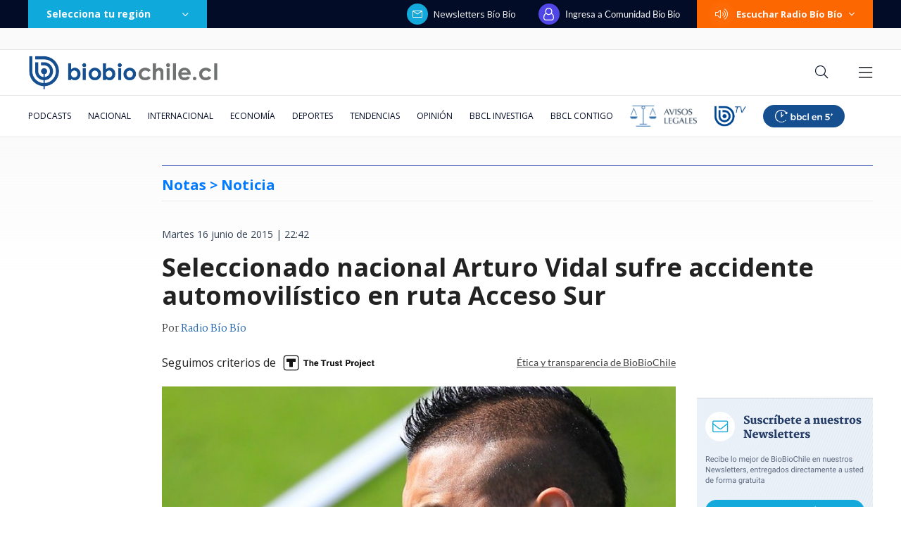

--- FILE ---
content_type: text/html; charset=utf-8
request_url: https://realtime.bbcl.cl/hit/?t=1770038582426&url=https%3A%2F%2Fwww.biobiochile.cl%2Fnoticias%2F2015%2F06%2F16%2Fseleccionado-nacional-arturo-vidal-sufre-accidente-automovilistico-en-ruta-acceso-sur.shtml&property=01G1KMVDSGMWCR31GWZX0VBJBY&referrer=
body_size: -14
content:
01KGF8AS28QYCZ8B1X49P7NVS2.GAmuGplPhV1LiC0qu/i8/18NqiCCjH25AAc2AoRrqFI=

--- FILE ---
content_type: text/html; charset=utf-8
request_url: https://www.google.com/recaptcha/api2/aframe
body_size: 268
content:
<!DOCTYPE HTML><html><head><meta http-equiv="content-type" content="text/html; charset=UTF-8"></head><body><script nonce="POFAoVRYfr43wZfoK57p3A">/** Anti-fraud and anti-abuse applications only. See google.com/recaptcha */ try{var clients={'sodar':'https://pagead2.googlesyndication.com/pagead/sodar?'};window.addEventListener("message",function(a){try{if(a.source===window.parent){var b=JSON.parse(a.data);var c=clients[b['id']];if(c){var d=document.createElement('img');d.src=c+b['params']+'&rc='+(localStorage.getItem("rc::a")?sessionStorage.getItem("rc::b"):"");window.document.body.appendChild(d);sessionStorage.setItem("rc::e",parseInt(sessionStorage.getItem("rc::e")||0)+1);localStorage.setItem("rc::h",'1770038596703');}}}catch(b){}});window.parent.postMessage("_grecaptcha_ready", "*");}catch(b){}</script></body></html>

--- FILE ---
content_type: application/javascript; charset=utf-8
request_url: https://fundingchoicesmessages.google.com/f/AGSKWxUUqxZXVZDZGMGftn-228Di5jrCmQ_h8ljy2VZWYGJOqX3Zieo1P-o-IZDFO5-OBUIZKcwRH3d2B8GjmWCGngRGCmf5lsjZedee9A06qszY6m_Pc2BXMx-dmRjWK1YwO-vlrDvXxLXmo3kLsxnPtdfE9aie6BO80eK2ky9g-RVRX5pVKVgppNZ3KAaT/_/ad_utils./reklama5./ad-background./adwidget_/ads_google_
body_size: -1286
content:
window['ecb37eca-eaf7-4edb-bfac-a51f922c6cc3'] = true;

--- FILE ---
content_type: application/javascript
request_url: https://www.biobiochile.cl/static/realtime/realtime-general.js?t=1770038591506&callback=BBCL_Realtime
body_size: 1199
content:
/*2026-02-02 13:22:10*/ BBCL_Realtime([{"id":6718023,"titulo":"El ministro de los anillos: c\u00f3mo juez Poblete promovi\u00f3 a aliados para influir en el Poder Judicial","url":"https:\/\/www.biobiochile.cl\/especial\/bbcl-investiga\/noticias\/reportajes\/2026\/02\/02\/el-ministro-de-los-anillos-como-juez-poblete-promovio-a-aliados-para-influir-en-el-poder-judicial.shtml","imagen":"2026\/02\/poblete-chats-red-de-influencias-poder-judicial.png","video_rudo_destacado":"","categoria":"nacional","en_vivo":false,"visitas":532},{"id":6718664,"titulo":"Paloma Salas incomod\u00f3 a actores en los Premios Caleuche: \"Pa\u2019 las elecciones se lo tomaron con calma\"","url":"https:\/\/www.biobiochile.cl\/noticias\/dopamina\/2026\/02\/02\/paloma-salas-incomodo-a-actores-en-los-premios-caleuche-pa-las-elecciones-se-lo-tomaron-con-calma.shtml","imagen":"2026\/02\/paloma-salas.jpg","video_rudo_destacado":"","categoria":"nacional","en_vivo":false,"visitas":272},{"id":6718694,"titulo":"Boric oficializa candidatura de Bachelet a la ONU con apoyo de Brasil y M\u00e9xico","url":"https:\/\/www.biobiochile.cl\/noticias\/nacional\/chile\/2026\/02\/02\/presidente-boric-anuncia-que-este-lunes-se-oficializara-la-candidatura-de-michelle-bachelet-a-la-onu.shtml","imagen":"2026\/02\/candidatura-bachelet-onu.jpg","video_rudo_destacado":"","categoria":"nacional","en_vivo":false,"visitas":251},{"id":6718780,"titulo":"Chilolac cierra tras 56 a\u00f1os de operaciones: dejar\u00e1 a 130 trabajadores sin empleo en Ancud","url":"https:\/\/www.biobiochile.cl\/noticias\/nacional\/region-de-los-lagos\/2026\/02\/02\/chilolac-cierra-tras-56-anos-de-operaciones-dejara-a-130-trabajadores-sin-empleo-en-ancud.shtml","imagen":"2026\/02\/chilolac-cierre-ancud-trabajadores-sin-empleo.jpg","video_rudo_destacado":"","categoria":"nacional","en_vivo":false,"visitas":233},{"id":6718655,"titulo":"Actor Osvaldo Silva habla tras encerrona donde fue apu\u00f1alado: \"(Fueron) cinco pendejos con cuchillos\"","url":"https:\/\/www.biobiochile.cl\/noticias\/nacional\/region-metropolitana\/2026\/02\/02\/actor-osvaldo-silva-habla-tras-encerrona-donde-fue-apunalado-fueron-cinco-pendejos-con-cuchillos.shtml","imagen":"2026\/02\/osvaldo-silva-encerrona.jpeg","video_rudo_destacado":"https:\/\/rudo.video\/vod\/oYaFrg0w3K\/skin\/simple\/o\/MjAyNi8wMi9vc3ZhbGRvLXNpbHZhLWVuY2Vycm9uYS5qcGVn","categoria":"nacional","en_vivo":false,"visitas":219},{"id":6718605,"titulo":"Mandatario electo cort\u00f3 la cinta: Kast inaugura junto a Nayib Bukele 70 escuelas en El Salvador","url":"https:\/\/www.biobiochile.cl\/noticias\/nacional\/chile\/2026\/02\/02\/mandatario-electo-corto-la-cinta-kast-inaugura-junto-a-nayib-bukele-70-escuelas-en-el-salvador.shtml","imagen":"2026\/02\/foto-de-contexto-nota-bbcl-45.png","video_rudo_destacado":"https:\/\/rudo.video\/vod\/bVMKPu\/skin\/simple\/o\/MjAyNi8wMi9mb3RvLWRlLWNvbnRleHRvLW5vdGEtYmJjbC00NS5wbmc=","categoria":"nacional","en_vivo":false,"visitas":159},{"id":6718674,"titulo":"Laura Fern\u00e1ndez arrasa en las elecciones presidenciales de Costa Rica y anuncia un \"cambio profundo\"","url":"https:\/\/www.biobiochile.cl\/noticias\/internacional\/america-latina\/2026\/02\/02\/laura-fernandez-arrasa-en-las-elecciones-presidenciales-de-costa-rica-y-anuncia-un-cambio-profundo.shtml","imagen":"2026\/02\/laura-fernandez.jpg","video_rudo_destacado":"","categoria":"nacional","en_vivo":false,"visitas":118},{"id":6718699,"titulo":"Senapred reporta enjambre s\u00edsmico en el volc\u00e1n Tupungatito: m\u00e1s de 100 movimientos en \u00faltimas horas","url":"https:\/\/www.biobiochile.cl\/noticias\/nacional\/region-metropolitana\/2026\/02\/02\/senapred-reporta-enjambre-sismico-en-el-volcan-tupungatito-mas-de-100-movimientos-en-ultimas-horas.shtml","imagen":"2026\/02\/volcan-tupungatito-enjambre.jpg","video_rudo_destacado":"","categoria":"nacional","en_vivo":false,"visitas":96},{"id":6714033,"titulo":"La familia espa\u00f1ola que recorri\u00f3 Chile de norte a sur en una casa rodante: \"Hay mucha belleza\"","url":"https:\/\/www.biobiochile.cl\/noticias\/sociedad\/historia\/2026\/02\/01\/la-familia-espanola-que-recorrio-chile-de-norte-a-sur-en-una-casa-rodante-hay-mucha-belleza.shtml","imagen":"2026\/01\/familia_espanola-jpg.jpg","video_rudo_destacado":"","categoria":"general","en_vivo":false,"visitas":91},{"id":6714227,"titulo":"De \"intelectual de derecha\" a ser acusado por VIF: el l\u00edo familiar que enreda al abogado Henry Boys","url":"https:\/\/www.biobiochile.cl\/especial\/bbcl-investiga\/noticias\/de-pasillo\/2026\/02\/01\/de-intelectual-de-derecha-a-ser-acusado-por-vif-el-lio-familiar-que-enreda-al-abogado-henry-boys.shtml","imagen":"2026\/01\/henry-boys-violencia-intrafamiliar-feminista-aborto-suegra.png","video_rudo_destacado":"","categoria":"nacional","en_vivo":false,"visitas":85}])

--- FILE ---
content_type: application/javascript
request_url: https://libs.biobiochile.cl/bbcl/components/questionary/BBCLQuestionary.umd.min.js?v=2
body_size: 5511
content:
(function(t,e){"object"===typeof exports&&"object"===typeof module?module.exports=e(require("axios")):"function"===typeof define&&define.amd?define(["axios"],e):"object"===typeof exports?exports["BBCLQuestionary"]=e(require("axios")):t["BBCLQuestionary"]=e(t["axios"])})("undefined"!==typeof self?self:this,function(t){return function(t){var e={};function n(a){if(e[a])return e[a].exports;var i=e[a]={i:a,l:!1,exports:{}};return t[a].call(i.exports,i,i.exports,n),i.l=!0,i.exports}return n.m=t,n.c=e,n.d=function(t,e,a){n.o(t,e)||Object.defineProperty(t,e,{enumerable:!0,get:a})},n.r=function(t){"undefined"!==typeof Symbol&&Symbol.toStringTag&&Object.defineProperty(t,Symbol.toStringTag,{value:"Module"}),Object.defineProperty(t,"__esModule",{value:!0})},n.t=function(t,e){if(1&e&&(t=n(t)),8&e)return t;if(4&e&&"object"===typeof t&&t&&t.__esModule)return t;var a=Object.create(null);if(n.r(a),Object.defineProperty(a,"default",{enumerable:!0,value:t}),2&e&&"string"!=typeof t)for(var i in t)n.d(a,i,function(e){return t[e]}.bind(null,i));return a},n.n=function(t){var e=t&&t.__esModule?function(){return t["default"]}:function(){return t};return n.d(e,"a",e),e},n.o=function(t,e){return Object.prototype.hasOwnProperty.call(t,e)},n.p="",n(n.s="fb15")}({2350:function(t,e){function n(t,e){var n=t[1]||"",i=t[3];if(!i)return n;if(e&&"function"===typeof btoa){var r=a(i),o=i.sources.map(function(t){return"/*# sourceURL="+i.sourceRoot+t+" */"});return[n].concat(o).concat([r]).join("\n")}return[n].join("\n")}function a(t){var e=btoa(unescape(encodeURIComponent(JSON.stringify(t)))),n="sourceMappingURL=data:application/json;charset=utf-8;base64,"+e;return"/*# "+n+" */"}t.exports=function(t){var e=[];return e.toString=function(){return this.map(function(e){var a=n(e,t);return e[2]?"@media "+e[2]+"{"+a+"}":a}).join("")},e.i=function(t,n){"string"===typeof t&&(t=[[null,t,""]]);for(var a={},i=0;i<this.length;i++){var r=this[i][0];"number"===typeof r&&(a[r]=!0)}for(i=0;i<t.length;i++){var o=t[i];"number"===typeof o[0]&&a[o[0]]||(n&&!o[2]?o[2]=n:n&&(o[2]="("+o[2]+") and ("+n+")"),e.push(o))}},e}},"499e":function(t,e,n){"use strict";function a(t,e){for(var n=[],a={},i=0;i<e.length;i++){var r=e[i],o=r[0],s=r[1],c=r[2],b=r[3],u={id:t+":"+i,css:s,media:c,sourceMap:b};a[o]?a[o].parts.push(u):n.push(a[o]={id:o,parts:[u]})}return n}n.r(e),n.d(e,"default",function(){return m});var i="undefined"!==typeof document;if("undefined"!==typeof DEBUG&&DEBUG&&!i)throw new Error("vue-style-loader cannot be used in a non-browser environment. Use { target: 'node' } in your Webpack config to indicate a server-rendering environment.");var r={},o=i&&(document.head||document.getElementsByTagName("head")[0]),s=null,c=0,b=!1,u=function(){},l=null,p="data-vue-ssr-id",d="undefined"!==typeof navigator&&/msie [6-9]\b/.test(navigator.userAgent.toLowerCase());function m(t,e,n,i){b=n,l=i||{};var o=a(t,e);return q(o),function(e){for(var n=[],i=0;i<o.length;i++){var s=o[i],c=r[s.id];c.refs--,n.push(c)}e?(o=a(t,e),q(o)):o=[];for(i=0;i<n.length;i++){c=n[i];if(0===c.refs){for(var b=0;b<c.parts.length;b++)c.parts[b]();delete r[c.id]}}}}function q(t){for(var e=0;e<t.length;e++){var n=t[e],a=r[n.id];if(a){a.refs++;for(var i=0;i<a.parts.length;i++)a.parts[i](n.parts[i]);for(;i<n.parts.length;i++)a.parts.push(y(n.parts[i]));a.parts.length>n.parts.length&&(a.parts.length=n.parts.length)}else{var o=[];for(i=0;i<n.parts.length;i++)o.push(y(n.parts[i]));r[n.id]={id:n.id,refs:1,parts:o}}}}function f(){var t=document.createElement("style");return t.type="text/css",o.appendChild(t),t}function y(t){var e,n,a=document.querySelector("style["+p+'~="'+t.id+'"]');if(a){if(b)return u;a.parentNode.removeChild(a)}if(d){var i=c++;a=s||(s=f()),e=x.bind(null,a,i,!1),n=x.bind(null,a,i,!0)}else a=f(),e=v.bind(null,a),n=function(){a.parentNode.removeChild(a)};return e(t),function(a){if(a){if(a.css===t.css&&a.media===t.media&&a.sourceMap===t.sourceMap)return;e(t=a)}else n()}}var g=function(){var t=[];return function(e,n){return t[e]=n,t.filter(Boolean).join("\n")}}();function x(t,e,n,a){var i=n?"":a.css;if(t.styleSheet)t.styleSheet.cssText=g(e,i);else{var r=document.createTextNode(i),o=t.childNodes;o[e]&&t.removeChild(o[e]),o.length?t.insertBefore(r,o[e]):t.appendChild(r)}}function v(t,e){var n=e.css,a=e.media,i=e.sourceMap;if(a&&t.setAttribute("media",a),l.ssrId&&t.setAttribute(p,e.id),i&&(n+="\n/*# sourceURL="+i.sources[0]+" */",n+="\n/*# sourceMappingURL=data:application/json;base64,"+btoa(unescape(encodeURIComponent(JSON.stringify(i))))+" */"),t.styleSheet)t.styleSheet.cssText=n;else{while(t.firstChild)t.removeChild(t.firstChild);t.appendChild(document.createTextNode(n))}}},8017:function(t,e,n){"use strict";var a=n("8edf"),i=n.n(a);i.a},"8edf":function(t,e,n){var a=n("f4e7");"string"===typeof a&&(a=[[t.i,a,""]]),a.locals&&(t.exports=a.locals);var i=n("499e").default;i("4726dd78",a,!0,{sourceMap:!1,shadowMode:!1})},cebe:function(e,n){e.exports=t},f4e7:function(t,e,n){e=t.exports=n("2350")(!1),e.push([t.i,".bbcl-questionary[data-v-6a63b2ee]{background-color:#fff!important;-webkit-box-shadow:0 2px 8px 3px rgba(0,0,0,.08)!important;box-shadow:0 2px 8px 3px rgba(0,0,0,.08)!important;color:#4c4c4c!important;font-family:Open sans,sans-serif!important;margin-bottom:15px!important}.bbcl-questionary-title[data-v-6a63b2ee]{background-color:#253c68!important;color:#fff!important;font-size:24px!important;font-weight:700!important;line-height:33px!important;margin:0!important;text-indent:20px!important;padding:20px 15px 30px!important}.bbcl-questionary-image[data-v-6a63b2ee]{display:block!important;height:auto!important;max-width:100%!important;margin:10px auto!important;width:auto!important}.bbcl-questionary-image+.bbcl-questionary-questions-container .bbcl-questionary-questions[data-v-6a63b2ee]{margin-top:0!important}.bbcl-questionary-questions-container[data-v-6a63b2ee]{padding:0 15px 15px!important}.bbcl-questionary-questions-container .bbcl-questionary-questions[data-v-6a63b2ee]{background-color:#fff!important;border:1px solid #f3f4f5!important;margin-top:-15px!important;padding:20px!important}.bbcl-questionary-questions-container .bbcl-questionary-questions .bbcl-questionary-question[data-v-6a63b2ee]{-webkit-transition:background-color .5s linear,opacity .5s linear!important;transition:background-color .5s linear,opacity .5s linear!important}.bbcl-questionary-questions-container .bbcl-questionary-questions .bbcl-questionary-question.bbcl-questionary-disabled[data-v-6a63b2ee]{cursor:default!important;opacity:.2!important;pointer-events:none!important}.bbcl-questionary-questions-container .bbcl-questionary-questions .bbcl-questionary-question .bbcl-questionary-answers-feedback-container[data-v-6a63b2ee]{display:-webkit-box!important;display:-ms-flexbox!important;display:flex!important;-webkit-box-orient:vertical!important;-webkit-box-direction:normal!important;-ms-flex-direction:column!important;flex-direction:column!important}.bbcl-questionary-questions-container .bbcl-questionary-questions .bbcl-questionary-question .bbcl-questionary-answer-container[data-v-6a63b2ee]{margin-bottom:15px!important}.bbcl-questionary-questions-container .bbcl-questionary-questions .bbcl-questionary-question .bbcl-questionary-answer[data-v-6a63b2ee]{background-color:#fff!important;border:2px solid #cfd8dc!important;border-radius:22px!important;display:block!important;font-size:17px!important;line-height:23px!important;margin-bottom:2px!important;min-height:46px!important;text-align:center!important;padding:0 22px!important;position:relative!important;-webkit-transition:background-color .3s linear,border-color .3s linear!important;transition:background-color .3s linear,border-color .3s linear!important;width:100%!important}.bbcl-questionary-questions-container .bbcl-questionary-questions .bbcl-questionary-question .bbcl-questionary-answer[data-v-6a63b2ee]:focus{outline:none!important}.bbcl-questionary-questions-container .bbcl-questionary-questions .bbcl-questionary-question .bbcl-questionary-answer[data-v-6a63b2ee]:enabled:hover{background-color:#d8d8d8!important;border-color:#d8d8d8!important;color:#fff!important}.bbcl-questionary-questions-container .bbcl-questionary-questions .bbcl-questionary-question .bbcl-questionary-answer[data-v-6a63b2ee]:after{background-image:url(\"data:image/svg+xml;charset=utf-8,%3Csvg xmlns='http://www.w3.org/2000/svg' aria-hidden='true' data-prefix='fas' data-icon='arrow-alt-circle-left' viewBox='0 0 512 512' class='svg-inline--fa fa-arrow-alt-circle-left fa-w-16 fa-3x'%3E%3Cpath fill='%234CD964' d='M256 504C119 504 8 393 8 256S119 8 256 8s248 111 248 248-111 248-248 248zm116-292H256v-70.9c0-10.7-13-16.1-20.5-8.5L121.2 247.5c-4.7 4.7-4.7 12.2 0 16.9l114.3 114.9c7.6 7.6 20.5 2.2 20.5-8.5V300h116c6.6 0 12-5.4 12-12v-64c0-6.6-5.4-12-12-12z'/%3E%3C/svg%3E\")!important;content:\"\"!important;display:block!important;height:20px!important;opacity:0!important;position:absolute!important;right:10px!important;-webkit-transition:opacity .5s linear!important;transition:opacity .5s linear!important;top:calc(50% - 10px)!important;width:20px!important}.bbcl-questionary-questions-container .bbcl-questionary-questions .bbcl-questionary-question .bbcl-questionary-answer-correct-text[data-v-6a63b2ee]{font-size:12px!important;font-weight:300!important;line-height:15px!important;text-align:center!important;margin:0!important}.bbcl-questionary-questions-container .bbcl-questionary-questions .bbcl-questionary-question .bbcl-questionary-question-feedback-mobile[data-v-6a63b2ee]{background-color:#eaeaea!important;border-radius:4px!important;color:#eaeaea!important;font-size:24px!important;line-height:33px!important;margin-bottom:28px!important;padding:6px 0!important;position:relative!important;text-align:center!important;-webkit-transition:background-color .5s linear,border-color .5s linear!important;transition:background-color .5s linear,border-color .5s linear!important}.bbcl-questionary-questions-container .bbcl-questionary-questions .bbcl-questionary-question .bbcl-questionary-question-feedback-mobile[data-v-6a63b2ee]:before{content:\"\"!important;border-left:8px solid transparent!important;border-right:8px solid transparent!important;border-bottom:8px solid #eaeaea!important;display:block!important;position:absolute!important;width:0!important;height:0!important;top:-8px!important;left:calc(50% - 8px)!important}.bbcl-questionary-questions-container .bbcl-questionary-questions .bbcl-questionary-question .bbcl-questionary-question-feedback-desktop[data-v-6a63b2ee]{-webkit-box-align:center!important;-ms-flex-align:center!important;align-items:center!important;display:-webkit-box!important;display:-ms-flexbox!important;display:flex!important;-webkit-box-orient:vertical!important;-webkit-box-direction:normal!important;-ms-flex-direction:column!important;flex-direction:column!important;height:168px!important;font-size:24px!important;line-height:33px!important;-webkit-box-pack:center!important;-ms-flex-pack:center!important;justify-content:center!important;margin:0 auto!important;width:168px!important}.bbcl-questionary-questions-container .bbcl-questionary-questions .bbcl-questionary-question .bbcl-questionary-question-feedback-desktop .bbcl-questionary-question-feedback-icon[data-v-6a63b2ee]{height:40px!important;width:40px!important}.bbcl-questionary-questions-container .bbcl-questionary-questions .bbcl-questionary-question.bbcl-questionary-wrong .bbcl-questionary-answer-answered[data-v-6a63b2ee],.bbcl-questionary-questions-container .bbcl-questionary-questions .bbcl-questionary-question.bbcl-questionary-wrong .bbcl-questionary-question-feedback-mobile[data-v-6a63b2ee]{background-color:#c62828!important;border-color:#c62828!important;color:#fff!important}.bbcl-questionary-questions-container .bbcl-questionary-questions .bbcl-questionary-question.bbcl-questionary-wrong .bbcl-questionary-question-feedback-mobile[data-v-6a63b2ee]:before{border-bottom-color:#c62828!important}.bbcl-questionary-questions-container .bbcl-questionary-questions .bbcl-questionary-question.bbcl-questionary-wrong .bbcl-questionary-answer-correct-container[data-v-6a63b2ee]{margin-bottom:4px!important}.bbcl-questionary-questions-container .bbcl-questionary-questions .bbcl-questionary-question.bbcl-questionary-wrong .bbcl-questionary-answer-correct-container .bbcl-questionary-answer[data-v-6a63b2ee]:after{opacity:1!important}.bbcl-questionary-questions-container .bbcl-questionary-questions .bbcl-questionary-question.bbcl-questionary-correct .bbcl-questionary-answer-answered[data-v-6a63b2ee],.bbcl-questionary-questions-container .bbcl-questionary-questions .bbcl-questionary-question.bbcl-questionary-correct .bbcl-questionary-question-feedback-mobile[data-v-6a63b2ee]{background-color:#4cd964!important;border-color:#4cd964!important;color:#fff!important}.bbcl-questionary-questions-container .bbcl-questionary-questions .bbcl-questionary-question.bbcl-questionary-correct .bbcl-questionary-question-feedback-mobile[data-v-6a63b2ee]:before{border-bottom-color:#4cd964!important}.bbcl-questionary-questions-container .bbcl-questionary-questions .bbcl-questionary-question-title[data-v-6a63b2ee]{-webkit-box-align:center!important;-ms-flex-align:center!important;align-items:center!important;border-bottom:2px solid #d8e0e6!important;display:-webkit-box!important;display:-ms-flexbox!important;display:flex!important;font-size:18px!important;font-weight:700!important;padding-bottom:8px!important;margin:0 0 26px!important}.bbcl-questionary-questions-container .bbcl-questionary-questions .bbcl-questionary-question-number[data-v-6a63b2ee]{-webkit-box-align:center!important;-ms-flex-align:center!important;align-items:center!important;background-color:#3f80ff!important;border-radius:50%!important;color:#fff!important;display:-webkit-inline-box!important;display:-ms-inline-flexbox!important;display:inline-flex!important;-webkit-box-pack:center!important;-ms-flex-pack:center!important;justify-content:center!important;font-size:14px!important;height:20px!important;margin-right:12px!important;width:20px!important}.bbcl-questionary-questions-container .bbcl-questionary-questions .bbcl-questionary-question-arrow[data-v-6a63b2ee]{height:18px!important;margin-left:12px!important;width:18px!important}.bbcl-questionary-questions-container .bbcl-questionary-questions .bbcl-questionary-question-arrow[data-v-6a63b2ee],.bbcl-questionary-questions-container .bbcl-questionary-questions .bbcl-questionary-question-number[data-v-6a63b2ee]{-ms-flex-negative:0!important;flex-shrink:0!important;-webkit-box-flex:0!important;-ms-flex-positive:0!important;flex-grow:0!important}.bbcl-questionary-final-message[data-v-6a63b2ee]{margin-top:0 20px!important}@media (max-width:575px){.bbcl-questionary .bbcl-questionary-questions-container .bbcl-questionary-questions .bbcl-questionary-question .bbcl-questionary-question-feedback-desktop[data-v-6a63b2ee]{display:none!important}}@media (min-width:576px){.bbcl-questionary-questions-container .bbcl-questionary-question-title[data-v-6a63b2ee]{max-width:415px!important}.bbcl-questionary-questions-container .bbcl-questionary-questions .bbcl-questionary-question .bbcl-questionary-answer[data-v-6a63b2ee]{max-width:276px!important;min-height:30px!important}.bbcl-questionary-questions-container .bbcl-questionary-questions .bbcl-questionary-question .bbcl-questionary-answers-feedback-container[data-v-6a63b2ee]{-webkit-box-orient:horizontal!important;-webkit-box-direction:normal!important;-ms-flex-direction:row!important;flex-direction:row!important}.bbcl-questionary-questions-container .bbcl-questionary-questions .bbcl-questionary-question .bbcl-questionary-answers-feedback-container .bbcl-questionary-answers-container[data-v-6a63b2ee]{-webkit-box-flex:0!important;-ms-flex:0 0 276px!important;flex:0 0 276px!important}.bbcl-questionary-questions-container .bbcl-questionary-question-feedback-mobile[data-v-6a63b2ee]{display:none!important}.bbcl-questionary-final-message[data-v-6a63b2ee]{border:1px solid #cfd8dc!important;border-radius:8px!important;margin:0 20px!important;padding:34px 20px!important}}.bbcl-questionary-final-message[data-v-6a63b2ee]{font-size:16px!important;line-height:26px!important}.bbcl-questionary-final-message[data-v-6a63b2ee] *{color:#4c4c4c!important}.bbcl-questionary-final-message[data-v-6a63b2ee] h2,.bbcl-questionary-final-message[data-v-6a63b2ee] h3,.bbcl-questionary-final-message[data-v-6a63b2ee] h4,.bbcl-questionary-final-message[data-v-6a63b2ee] h5,.bbcl-questionary-final-message[data-v-6a63b2ee] h6,.bbcl-questionary-final-message[data-v-6a63b2ee] strong{font-weight:700!important}.bbcl-questionary-final-message[data-v-6a63b2ee] h2{font-size:22px!important;line-height:33px!important;margin:0 0 26px!important}.bbcl-questionary-final-message[data-v-6a63b2ee] h3{font-size:20px!important;line-height:30px!important;margin:0 0 22px!important}.bbcl-questionary-final-message[data-v-6a63b2ee] h4{font-size:19px!important;line-height:29px!important;margin:0 0 20px!important}.bbcl-questionary-final-message[data-v-6a63b2ee] h5{font-size:18px!important;line-height:27px!important;margin:0 0 18px!important}.bbcl-questionary-final-message[data-v-6a63b2ee] h6{font-size:17px!important;line-height:26px!important;margin:0 0 1618px!important}.bbcl-questionary-final-message[data-v-6a63b2ee] p{font-size:16px!important;line-height:26px!important;margin-bottom:15px!important}.fade-enter[data-v-6a63b2ee],.fade-leave-to[data-v-6a63b2ee]{opacity:0!important}.fade-enter-active[data-v-6a63b2ee],.fade-leave-active[data-v-6a63b2ee]{-webkit-transition:opacity .5s ease-in-out!important;transition:opacity .5s ease-in-out!important}",""])},fb15:function(t,e,n){"use strict";var a;(n.r(e),"undefined"!==typeof window)&&((a=window.document.currentScript)&&(a=a.src.match(/(.+\/)[^\/]+\.js(\?.*)?$/))&&(n.p=a[1]));var i=function(){var t=this,e=t.$createElement,n=t._self._c||e;return n("div",{staticClass:"bbcl-questionary",class:{"bbcl-questionary-with-image":!!t.image}},[n("h2",{staticClass:"bbcl-questionary-title"},[t._v(t._s(t.title))]),t.image?n("img",{staticClass:"bbcl-questionary-image",attrs:{src:t.image}}):t._e(),n("div",{staticClass:"bbcl-questionary-questions-container"},[n("div",{staticClass:"bbcl-questionary-questions"},[t._l(t.processedQuestions,function(e,a){return n("div",{key:a,class:["bbcl-questionary-question",{"bbcl-questionary-correct":e.correct,"bbcl-questionary-wrong":null!==e.correct&&!e.correct,"bbcl-questionary-disabled":a>t.answered}]},[n("h3",{staticClass:"bbcl-questionary-question-title"},[n("span",{staticClass:"bbcl-questionary-question-number"},[t._v(t._s(a+1))]),t._v("\n          "+t._s(e.question)+"\n          "),n("svg",{staticClass:"bbcl-questionary-question-arrow",attrs:{"aria-hidden":"true",role:"img",xmlns:"http://www.w3.org/2000/svg",viewBox:"0 0 320 512"}},[n("path",{attrs:{fill:"currentColor",d:"M143 352.3L7 216.3c-9.4-9.4-9.4-24.6 0-33.9l22.6-22.6c9.4-9.4 24.6-9.4 33.9 0l96.4 96.4 96.4-96.4c9.4-9.4 24.6-9.4 33.9 0l22.6 22.6c9.4 9.4 9.4 24.6 0 33.9l-136 136c-9.2 9.4-24.4 9.4-33.8 0z"}})])]),n("div",{staticClass:"bbcl-questionary-answers-feedback-container"},[n("div",{staticClass:"bbcl-questionary-answers-container"},t._l(e.answers,function(e,i){return n("div",{key:i,class:["bbcl-questionary-answer-container",{"bbcl-questionary-answer-correct-container":e.correct}]},[n("button",{class:["bbcl-questionary-answer",{"bbcl-questionary-answer-answered":a<t.answered&&i===t.answers[a]}],attrs:{value:i,disabled:a!==t.answered},on:{click:function(e){t.answers.push(i)}}},[t._v("\n                "+t._s(e.answer)+"\n              ")]),n("transition",{attrs:{name:"fade",tag:"div"}},[a<t.answered&&e.correct?n("p",{staticClass:"bbcl-questionary-answer-correct-text"},[t._v("Esta es la respuesta correcta")]):t._e()])],1)}),0),n("div",{staticClass:"bbcl-questionary-question-feedback-mobile"},[t._v("\n            "+t._s(e.correct?"¡Correcto!":"Incorrecto")+"\n          ")]),n("transition",{attrs:{name:"fade"}},[null!==e.correct?n("div",{staticClass:"bbcl-questionary-question-feedback-desktop"},[e.correct?n("svg",{staticClass:"bbcl-questionary-question-feedback-icon",attrs:{"aria-hidden":"true",role:"img",xmlns:"http://www.w3.org/2000/svg",viewBox:"0 0 512 512"}},[n("path",{attrs:{fill:"#4CD964",d:"M504 256c0 136.967-111.033 248-248 248S8 392.967 8 256 119.033 8 256 8s248 111.033 248 248zM227.314 387.314l184-184c6.248-6.248 6.248-16.379 0-22.627l-22.627-22.627c-6.248-6.249-16.379-6.249-22.628 0L216 308.118l-70.059-70.059c-6.248-6.248-16.379-6.248-22.628 0l-22.627 22.627c-6.248 6.248-6.248 16.379 0 22.627l104 104c6.249 6.249 16.379 6.249 22.628.001z"}})]):n("svg",{staticClass:"bbcl-questionary-question-feedback-icon",attrs:{fill:"","aria-hidden":"true",role:"img",xmlns:"http://www.w3.org/2000/svg",viewBox:"0 0 512 512"}},[n("path",{attrs:{fill:"#C62828",d:"M256 8C119 8 8 119 8 256s111 248 248 248 248-111 248-248S393 8 256 8zm121.6 313.1c4.7 4.7 4.7 12.3 0 17L338 377.6c-4.7 4.7-12.3 4.7-17 0L256 312l-65.1 65.6c-4.7 4.7-12.3 4.7-17 0L134.4 338c-4.7-4.7-4.7-12.3 0-17l65.6-65-65.6-65.1c-4.7-4.7-4.7-12.3 0-17l39.6-39.6c4.7-4.7 12.3-4.7 17 0l65 65.7 65.1-65.6c4.7-4.7 12.3-4.7 17 0l39.6 39.6c4.7 4.7 4.7 12.3 0 17L312 256l65.6 65.1z"}})]),t._v("\n              "+t._s(e.correct?"¡Correcto!":"Incorrecto")+"\n            ")]):t._e()])],1)])}),t.completed?n("div",{staticClass:"bbcl-questionary-final-message",domProps:{innerHTML:t._s(t.finalMessage)}}):t._e()],2)])])},r=[],o=n("cebe"),s=n.n(o),c={props:{requestUrl:{required:!0,type:String}},data:function(){return{title:"Cuestionario",questions:[],good:"Bueno",regular:"Regular",bad:"Malo",answers:[],image:null}},computed:{answered:function(){return this.answers.length},completed:function(){return this.answered===this.questions.length},correctAnwers:function(){return this.processedQuestions.reduce(function(t,e){return e.correct?t+1:t},0)},finalMessage:function(){var t=this.questions.length,e=Math.ceil(t/4),n=Math.floor(t/4*3),a=this.correctAnwers;return a<e?this.bad:e<=a&&a<=n?this.regular:this.good},processedQuestions:function(){for(var t=[],e=0,n=this.questions.length;e<n;++e){var a=this.questions[e],i=a.respuestas.map(function(t){return{answer:t.respuesta,correct:t.correcta}});t.push({question:a.pregunta,answers:i,correct:e>=this.answered?null:i[this.answers[e]].correct})}return t}},mounted:function(){this.fetch()},methods:{fetch:function(){var t=this;s.a.get(this.requestUrl).then(function(e){var n=e.data;t.questions=n.preguntas,t.title=n.titulo,t.good=n.bueno,t.regular=n.regular,t.bad=n.malo,t.image=n.imagen||null})}}},b=c;n("8017");function u(t,e,n,a,i,r,o,s){var c,b="function"===typeof t?t.options:t;if(e&&(b.render=e,b.staticRenderFns=n,b._compiled=!0),a&&(b.functional=!0),r&&(b._scopeId="data-v-"+r),o?(c=function(t){t=t||this.$vnode&&this.$vnode.ssrContext||this.parent&&this.parent.$vnode&&this.parent.$vnode.ssrContext,t||"undefined"===typeof __VUE_SSR_CONTEXT__||(t=__VUE_SSR_CONTEXT__),i&&i.call(this,t),t&&t._registeredComponents&&t._registeredComponents.add(o)},b._ssrRegister=c):i&&(c=s?function(){i.call(this,this.$root.$options.shadowRoot)}:i),c)if(b.functional){b._injectStyles=c;var u=b.render;b.render=function(t,e){return c.call(e),u(t,e)}}else{var l=b.beforeCreate;b.beforeCreate=l?[].concat(l,c):[c]}return{exports:t,options:b}}var l=u(b,i,r,!1,null,"6a63b2ee",null);l.options.__file="Questionary.vue";var p=l.exports;e["default"]=p}})["default"]});
//# sourceMappingURL=BBCLQuestionary.umd.min.js.map